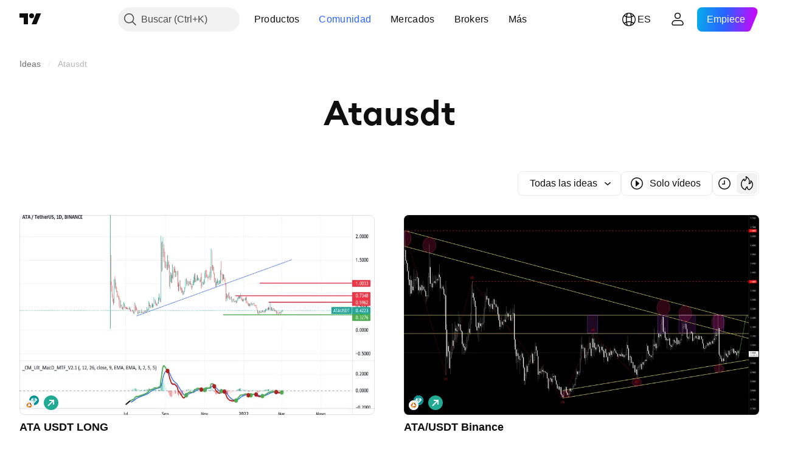

--- FILE ---
content_type: image/svg+xml
request_url: https://s3-symbol-logo.tradingview.com/crypto/XTVCATA.svg
body_size: 392
content:
<!-- by TradingView --><svg xmlns="http://www.w3.org/2000/svg" width="18" height="18"><path fill="#F0F3FA" d="M0 0h18v18H0z"/><path d="M11.5 5.06a3.42 3.42 0 00-5.45.63l-1.6 2.7c-.08.14-.15.27-.2.41v.01c.16.63.6 2.11 2.48 2.34l.29.02c-.66 0-1.3-.93-.97-1.5l2.1-3.6c.08-.12.45-.43.56-.5.52-.55 1.43-.73 2.8-.51z" fill="url(#aih5bi1rl)"/><path d="M11.5 5.06c.2.2.33.45.47.7l1.59 2.63c.99 1.76.31 4.61-2.63 4.61H10c1.3-1.36 2.48-2.43 2.12-3.05l-.08-.17L9.8 6.02a.96.96 0 00-1.23-.34c.95-1.07 2.24-.76 2.94-.62z" fill="url(#bih5bi1rl)"/><path d="M11.42 12.91c1.26-.49 1.02-2.49.66-3.05.23.5-.21 1.14-.84 1.14H6.8a2.77 2.77 0 01-2.56-2.2c-.9 1.96.72 4.2 3.22 4.2h2.96c.4 0 .7-.03 1-.09z" fill="url(#cih5bi1rl)"/><defs><linearGradient id="aih5bi1rl" x1="8.83" y1="4.27" x2="4.67" y2="10.2" gradientUnits="userSpaceOnUse"><stop stop-color="#FCCA02"/><stop offset="1" stop-color="#AB1414"/></linearGradient><linearGradient id="bih5bi1rl" x1="9.92" y1="4.98" x2="14.25" y2="12.38" gradientUnits="userSpaceOnUse"><stop offset=".05" stop-color="#AA1215"/><stop offset=".93" stop-color="#FDCB02"/></linearGradient><linearGradient id="cih5bi1rl" x1="4" y1="11.48" x2="12.18" y2="11.48" gradientUnits="userSpaceOnUse"><stop offset=".16" stop-color="#FCCA02"/><stop offset="1" stop-color="#AB1414"/></linearGradient></defs></svg>